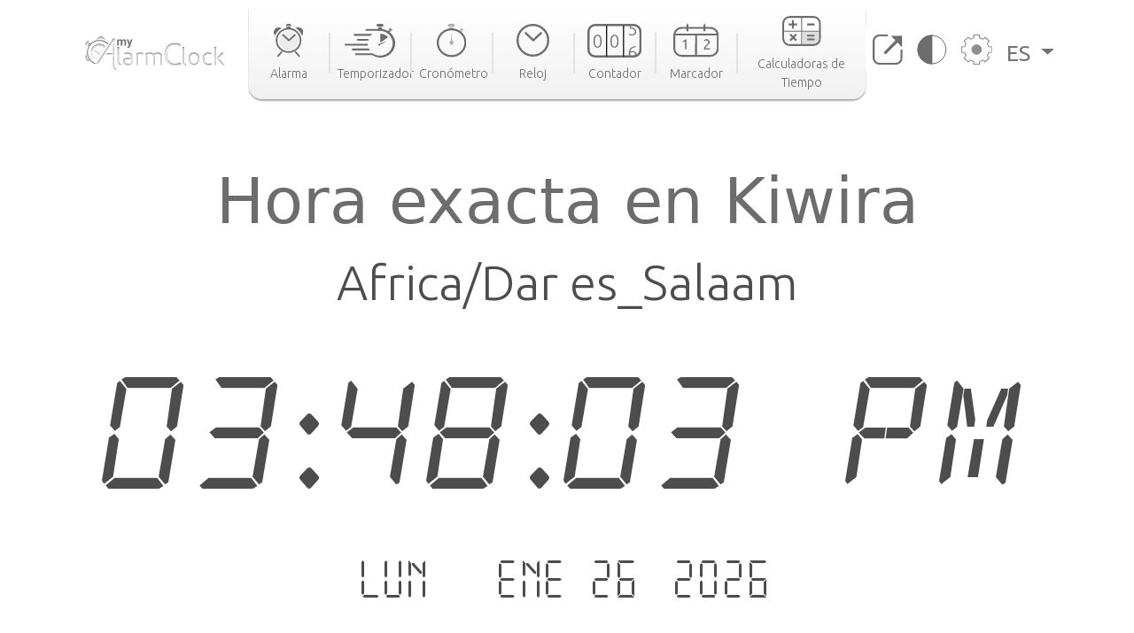

--- FILE ---
content_type: text/html; charset=utf-8
request_url: https://www.my-alarm-clock.com/es/hora/kiwira
body_size: 9083
content:

<!DOCTYPE html>
<html lang="es" xmlns="http://www.w3.org/1999/html">
<head>
    

<meta charset="UTF-8"/>
<title>Hora exacta en Kiwira, Tanzania | my-alarm-clock.com</title>
<meta name="description" content="Consulta la hora exacta en Kiwira, la salida y puesta del sol, la diferencia horaria hacia otras ciudades y mucho más. Reloj mundial online gratis."/>


<meta content="width=device-width, initial-scale=1, maximum-scale=5" name="viewport">
<link rel="canonical" href="https://www.my-alarm-clock.com/es/hora/kiwira"/>
<link rel="alternate" href="https://www.my-alarm-clock.com/time/kiwira" hreflang="en"/>
<link rel="alternate" href="https://www.my-alarm-clock.com/pt/hora/kiwira" hreflang="pt"/>
<link rel="alternate" href="https://www.my-alarm-clock.com/es/hora/kiwira" hreflang="es"/>
<link rel="alternate" href="https://www.my-alarm-clock.com/time/kiwira" hreflang="x-default"/>
<link rel="icon" type="image/png" sizes="16x16" href="https://cdn.my-alarm-clock.com/static/myalarmclock/favicons/dark-favicon.png">
<link rel="shortcut icon" href="https://cdn.my-alarm-clock.com/static/myalarmclock/favicons/dark-favicon.png">
<meta property="og:site_name" content="www.my-alarm-clock.com"/>
<meta property="og:title" content="Hora exacta en Kiwira"/>
<meta property="og:url" content="https://www.my-alarm-clock.com/es/hora/kiwira"/>
<meta property="og:description" content="Consulta la hora exacta en Kiwira, la salida y puesta del sol, la diferencia horaria hacia otras ciudades y mucho más. Reloj mundial online gratis."/>
<meta name="twitter:card" content="summary"/>
<meta name="twitter:title" content="Hora exacta en Kiwira"/>
<meta name="twitter:url" content="https://www.my-alarm-clock.com/es/hora/kiwira"/>
<meta name="twitter:description" content="Consulta la hora exacta en Kiwira, la salida y puesta del sol, la diferencia horaria hacia otras ciudades y mucho más. Reloj mundial online gratis."/>
<meta property="og:type" content="website"/>




<style>
        html {
            box-sizing: border-box;
        }

        body, h1, h2, h3, h4, h5, h6, p, ol, ul {
            margin: 0;
            padding: 0;
        }

        img {
            max-width: 100%;
            height: auto;
        }
</style>
<link rel="preconnect" href="https://fonts.gstatic.com">
<link rel="preconnect" href="https://fonts.googleapis.com">
<link rel="preconnect" href="https://fonts.gstatic.com" crossorigin>
<link href="https://fonts.googleapis.com/css2?family=Ubuntu:ital,wght@0,300;0,400;0,500;0,700;1,300;1,400;1,500;1,700&display=swap"
      rel="stylesheet">

<script src="https://code.jquery.com/jquery-3.5.1.min.js"></script>

<link rel="stylesheet" href="https://cdn.my-alarm-clock.com/static/myalarmclock/css/base.39682481.css"/>


<script src="https://cdn.jsdelivr.net/npm/bootstrap@5.1.0/dist/js/bootstrap.bundle.min.js"
        integrity="sha384-U1DAWAznBHeqEIlVSCgzq+c9gqGAJn5c/t99JyeKa9xxaYpSvHU5awsuZVVFIhvj"
        crossorigin="anonymous" async></script>



<!-- Global site tag (gtag.js) - Google Analytics -->
<script async src="https://www.googletagmanager.com/gtag/js?id=UA-41201130-21" defer></script>
<script>
  window.dataLayer = window.dataLayer || [];
  function gtag(){dataLayer.push(arguments);}
  gtag('js', new Date());

  gtag('config', 'UA-41201130-21');
</script>
    
<script src="https://cdn.my-alarm-clock.com/static/myalarmclock/js/dayjs/dayjs.min.js"></script>
<script src="https://cdn.my-alarm-clock.com/static/myalarmclock/js/dayjs/plugin/utc.js"></script>
<script src="https://cdn.my-alarm-clock.com/static/myalarmclock/js/dayjs/plugin/timezone.js"></script>
<script src="https://cdn.my-alarm-clock.com/static/myalarmclock/js/dayjs/plugin/relativeTime.js"></script>
<script src="https://cdn.my-alarm-clock.com/static/myalarmclock/js/dayjs/locale/en.js"></script>
<script src="https://cdn.my-alarm-clock.com/static/myalarmclock/js/dayjs/locale/es.js"></script>
<script src="https://cdn.my-alarm-clock.com/static/myalarmclock/js/dayjs/locale/pt.js"></script>
<script>dayjs.extend(window.dayjs_plugin_utc)</script>
<script>dayjs.extend(window.dayjs_plugin_timezone)</script>

    

<link rel="stylesheet" href="https://cdn.my-alarm-clock.com/static/myalarmclock/css/city-time.e292c6e3.css"/>


    






























































<script async src="https://cdn.fuseplatform.net/publift/tags/2/3206/fuse.js"></script>



</head>
<body class="color-light-mode">
<header>
    

<nav class="navbar navbar-expand-xl navbar-light container">
    <a class="navbar-brand" href="/es/"><img src="https://cdn.my-alarm-clock.com/static/myalarmclock/logos/my-alarm-clock-logo.svg" alt="my alarm clock logo" width="100%" height="auto"></a>
    <button class="navbar-toggler" type="button" data-bs-toggle="collapse"
            data-bs-target="#navbarSupportedContent" aria-controls="navbarSupportedContent"
            aria-expanded="false" aria-label="Toggle navigation">
        <img height="20px" width="25px" loading="lazy" alt="hamburguer menu"
             src="https://cdn.my-alarm-clock.com/static/myalarmclock/icons/icon-menu.svg">
    </button>
    <div class="collapse navbar-collapse" id="navbarSupportedContent">
        <ul id="nav-links-center" class="navbar-nav mx-auto nav-links-center d-flex align-items-center">
            <li class="nav-item-center">
                <a class="nav-link" aria-current="page" href="/es/">
                    <div class="navbar-box text-center">
                        
                        <img loading="lazy" alt="alarm clock" class="mb-2"
                             src="https://cdn.my-alarm-clock.com/static/myalarmclock/icons/icon-alarmclock.svg">
                        <div class="link-text">
                            Alarma
                        </div>
                        
                    </div>
                </a>
            </li>
            <li class="nav-link-divider"></li>
            <li class="nav-item-center">
                <a class="nav-link" aria-current="page" href="/es/temporizador">
                    <div class="navbar-box text-center">
                        
                        <img loading="lazy" alt="timer" class="mb-2"
                             src="https://cdn.my-alarm-clock.com/static/myalarmclock/icons/icon-timer.svg">
                        <div class="link-text">
                            Temporizador
                        </div>
                        
                    </div>
                </a>
            </li>
            <li class="nav-link-divider"></li>
            <li class="nav-item-center">
                <a class="nav-link" aria-current="page" href="/es/cronometro">
                    <div class="navbar-box text-center">
                        
                        <img loading="lazy" alt="stopwatch" class="mb-2"
                             src="https://cdn.my-alarm-clock.com/static/myalarmclock/icons/icon-stopwatch.svg">
                        <div class="link-text">
                            Cronómetro
                        </div>
                        

                    </div>
                </a>
            </li>
            <li class="nav-link-divider"></li>
            <li class="nav-item-center">
                <a class="nav-link" aria-current="page" href="/es/reloj">
                    <div class="navbar-box text-center">
                        
                        <img loading="lazy" alt="time" class="mb-2"
                             src="https://cdn.my-alarm-clock.com/static/myalarmclock/icons/icon-time.svg">
                        <div class="link-text">
                            Reloj
                        </div>
                        
                    </div>
                </a>
            </li>
            <li class="nav-link-divider"></li>
            <li class="nav-item-center">
                <a class="nav-link" aria-current="page" href="/es/contador">
                    <div class="navbar-box text-center">
                        
                        <img loading="lazy" alt="counter" class="mb-2"
                             src="https://cdn.my-alarm-clock.com/static/myalarmclock/icons/icon-counter.svg">
                        <div class="link-text">
                            Contador
                        </div>
                        
                    </div>
                </a>
            </li>
            <li class="nav-link-divider"></li>
            <li class="nav-item-center">
                <a class="nav-link" aria-current="page" href="/es/marcador">
                    <div class="navbar-box text-center">
                        
                        <img loading="lazy" alt="score board" class="mb-2"
                             src="https://cdn.my-alarm-clock.com/static/myalarmclock/icons/icon-scoreboard.svg">
                        <div class="link-text">
                            Marcador
                        </div>
                        
                    </div>
                </a>
            </li>
            <li class="nav-link-divider"></li>
            <li class="nav-item-center">
                <a class="nav-link" aria-current="page" href="/es/calculadoras-hora-fecha">
                    <div class="navbar-box text-center">
                        
                        <img loading="lazy" alt="score board" class="mb-2"
                             src="https://cdn.my-alarm-clock.com/static/myalarmclock/icons/icon-time-calculator.svg">
                        <div class="link-text">
                            Calculadoras de Tiempo
                        </div>
                        
                    </div>
                </a>
            </li>
        </ul>
        <ul class="navbar-nav navbar-other-links align-items-center d-flex flex-row justify-content-evenly">
            <li class="nav-item">
                <a class="nav-link fullscreen-icon" aria-current="page" onclick="openFullscreen();">
                    <img loading="lazy" alt="fullscreen" class="mb-2"
                         src="https://cdn.my-alarm-clock.com/static/myalarmclock/icons/button-maximize.svg">
                </a>
            </li>
            <li class="nav-item">
                <a class="nav-link" aria-current="page" onclick="darkMode();">
                    <img loading="lazy" alt="dark mode" class="mb-2"
                         src="https://cdn.my-alarm-clock.com/static/myalarmclock/icons/button-darkmode.svg">
                </a>
            </li>
            <li class="nav-item">
                <a class="nav-link" aria-current="page" data-bs-toggle="modal"
                   data-bs-target="#modal-settings">
                    <img loading="lazy" alt="settings" class="mb-2"
                         src="https://cdn.my-alarm-clock.com/static/myalarmclock/icons/button-settings.svg">
                </a>
            </li>
            <li class="nav-item dropdown">
                <a class="nav-link dropdown-toggle href-text" href="#" id="navbarDropdown" role="button"
                   data-bs-toggle="dropdown" aria-expanded="false">
                    ES
                </a>
                <ul class="dropdown-menu href-text" aria-labelledby="navbarDropdown" style="right: 0; left: auto;">
                    <li><a class="dropdown-item" href="https://www.my-alarm-clock.com/time/kiwira">English</a>
                    </li>
                    <li><a class="dropdown-item" href="https://www.my-alarm-clock.com/es/hora/kiwira">Español</a>
                    </li>
                    <li><a class="dropdown-item" href="https://www.my-alarm-clock.com/pt/hora/kiwira">Português</a>
                    </li>
                </ul>
            </li>
        </ul>
    </div>
</nav>
</header>
<!-- Page content -->
<div id="content-clock" class="content">
    <div class="container color-light-mode main-content">
        <br>
        
<br>
<div class="card text-center border-0" id="display-fullscreen">
    <div class="card-body color-light-mode d-flex justify-content-center align-items-center">
        <div class="row ">
            <div class="col-12 text-center">
                <h1 class="city-h1">Hora exacta en Kiwira</h1>
            </div>
            <div class="col-12 text-center">
                <span class="timezone-name" id="timezone-name"></span>
            </div>
            <div class="col-12">
                <span class="digital-clock" id="digital-clock">--:--:--</span>
            </div>
            <br>
            <div class="col-12">
                <span class="date digital-date" id="digital-date">--- - --- --.----</span>
            </div>
            <div id="fav-cities" class="mt-4 justify-content-center d-md-flex justify-content-around flex-md-row">


















            </div>
        </div>
    </div>
    <svg xmlns="http://www.w3.org/2000/svg" id="close-btn-svg" width="20" height="20" fill="white" class="bi bi-x-circle d-none" viewBox="0 0 16 16">#}
        <path d="M8 15A7 7 0 1 1 8 1a7 7 0 0 1 0 14zm0 1A8 8 0 1 0 8 0a8 8 0 0 0 0 16z"/>
        <path d="M4.646 4.646a.5.5 0 0 1 .708 0L8 7.293l2.646-2.647a.5.5 0 0 1 .708.708L8.707 8l2.647 2.646a.5.5 0 0 1-.708.708L8 8.707l-2.646 2.647a.5.5 0 0 1-.708-.708L7.293 8 4.646 5.354a.5.5 0 0 1 0-.708z"/>
    </svg>
    <div class="color-light-mode">
    
    <!-- /62660943/myalarmclock_responsive -->





        <div data-fuse="22905453881" style="min-width:234px; min-height:50px;"></div>
    
</div>
</div>
<br>

<br>
<div class="page-content d-flex flex-column">
    <div class="card border-0 content-card">
        <div class="card-body">
            <div class="row">
                <div class="col-12 col-lg-8 order-1">
                    <div class="mb-4">
                        <h3>Huso horario</h3>
                        <span>Por conveniencia, el mundo está dividido en 24 áreas de tiempo según el movimiento aparente del sol. Cada una de las áreas representa una zona horaria.

Las divisiones se hicieron siguiendo la longitud de la Tierra, pero hay excepciones para acomodar los límites de algunos países.

Cada zona horaria se define como un desplazamiento de la hora universal coordinada (UTC). La zona horaria en el meridiano de Greenwich sirve como base para el desplazamiento. Las longitudes al este del meridiano añaden 1 hora a un huso horario, mientras que las del oeste quitan 1h. El UTC puede variar desde UTC -12:00 hasta UTC +14:00.</span>
                        <div class="timezone-sentence-card mt-3">El identificador de zona horaria de IANA para Kiwira es Africa/Dar_es_Salaam</div>
                    </div>
                    <div class="action-buttons mb-5 row justify-content-around">
                        <button id="add-timezone-btn" class="btn action-btn mb-4 col-12 mb-lg-0 col-lg-6" onclick="addCityToFavs('Africa/Dar_es_Salaam', '/es/hora/kiwira');">Definir la hora de Kiwira como predeterminada</button>
                        <button id="remove-timezone-btn" class="btn action-btn mb-4 col-12 mb-lg-0 col-lg-6" onclick="removeCityToFavs('Africa/Dar_es_Salaam');" disabled>Eliminar de ubicaciones favoritas</button>
                    </div>
                    <div class="mt-4 mb-5 pb-2">
                        <h3>Salida y puesta del sol, duración del día y hora solar de Kiwira</h3>
                        <div class="solar-time-div">
                            <img alt="Sun Info" src="https://cdn.my-alarm-clock.com/static/myalarmclock/images/day-light-background.png" loading="lazy">
                            <div class="solar-noon-div d-flex flex-column align-items-center solar-image-text">
                               <b><span>Mediodía solar</span></b>
                                <span>12:58</span>
                            </div>
                            <div class="day-length-div text-center solar-image-text">
                               <b><span>Duración del día</span></b>
                                <span>12:32:00</span>
                            </div>
                            <div class="sunrise-div d-flex flex-column align-items-center solar-image-text">
                               <b><span>Salida del sol</span></b>
                                <span>06:42</span>
                            </div>
                            <div class="sunset-div d-flex flex-column align-items-center solar-image-text">
                               <b><span>Puesta del sol</span></b>
                                <span>19:14</span>
                            </div>
                        </div>
                    </div>
                    <div class="">
                       <h3>Diferencia horaria desde Kiwira</h3>
                        <div id="diff-table" class="d-flex flex-column mb-5 mt-4 position-relative">
                            <div class="time-difference-divider position-absolute">
                            </div>




















                        </div>
                    </div>
                </div>

                <div class="col-12 col-lg-4 order-3 order-lg-2">
                    
<div class="p-2 app-card color-light-mode">
    <div class="d-flex flex-row">
        <div class="">
            <img loading="lazy" alt="App" class="me-1" style="border-radius:12px" height="100px" width="100px"
                 src="https://cdn.my-alarm-clock.com/static/myalarmclock/icons/alarm-app-icon.png">
        </div>
        <div class="flex-fill px-1">
            <span class="app-card-title">Radio Despertador</span>
            <div class="app-card-description">
                <span>¡Despierta más fácilmente con tu radio favorita!</span>
            </div>
            <span class="app-card-credits">by AppGeneration Software</span>
        </div>
    </div>
    <div class="col-12 mt-2 text-center">
        <img loading="lazy" height="28px" width="28px" alt="star" src="https://cdn.my-alarm-clock.com/static/myalarmclock/icons/star.png">
        <img loading="lazy" height="28px" width="28px" alt="star" src="https://cdn.my-alarm-clock.com/static/myalarmclock/icons/star.png">
        <img loading="lazy" height="28px" width="28px" alt="star" src="https://cdn.my-alarm-clock.com/static/myalarmclock/icons/star.png">
        <img loading="lazy" height="28px" width="28px" alt="star" src="https://cdn.my-alarm-clock.com/static/myalarmclock/icons/star.png">
        <img loading="lazy" height="28px" width="28px" alt="star" src="https://cdn.my-alarm-clock.com/static/myalarmclock/icons/star.png">
    </div>
    <div class="col-12 text-center">
        <a href="https://play.google.com/store/apps/details?id=radio.alarm.clock" target="_blank"
           rel="noopener noreferrer">
            <img loading="lazy" alt="playstore logo" height="58px" width="151px"
                 src="https://cdn.my-alarm-clock.com/static/myalarmclock/icons/google-play-badge.png">
        </a>
    </div>
</div>
<div class="row mt-3">
    
        <!-- 62660943/myalarmclock_responsive -->





        <div data-fuse="22905453716" style='min-width: 320px; min-height: 50px;'></div>
    
</div>

                </div>
                <div class="order-4 d-flex justify-content-center map-div d-none d-md-inline">
                    <div id="datamaps" class="world-map"></div>










                </div>
                
                
                <div class="order-5 d-flex flex-column justify-content-center word-cloud mt-4">
                    <div class="d-flex flex-column text-center">
                        <h2 class="secondary-title">Las 50 ciudades más grandes de</h2>
                        <span class="city-country-blue">Tanzania</span>
                    </div>
                    <div id="word-cloud" class="word-cloud text-center" style="height: 400px;"></div>
                </div>
                
                <div class="order-5 d-flex flex-column justify-content-center">
                    <h2 class="card-title">Búsquedas recientes</h2>
                    <div class="row text-center">
                        
                            <div class="mt-2 col-12 col-md-4 mb-2">
                                <a class="set-alarm-links d-flex align-items-center" href="/es/hora/albany-ca">
                                    <div class="p-3">
                                        <svg xmlns="http://www.w3.org/2000/svg" width="16" height="16" fill="currentColor" class="bi bi-search" viewBox="0 0 16 16">
                                            <path d="M11.742 10.344a6.5 6.5 0 1 0-1.397 1.398h-.001c.03.04.062.078.098.115l3.85 3.85a1 1 0 0 0 1.415-1.414l-3.85-3.85a1.007 1.007 0 0 0-.115-.1zM12 6.5a5.5 5.5 0 1 1-11 0 5.5 5.5 0 0 1 11 0z"/>
                                        </svg>
                                    </div>
                                    <span style="font-size: 1.4rem">Albany, Estados Unidos</span>
                                </a>
                            </div>
                        
                            <div class="mt-2 col-12 col-md-4 mb-2">
                                <a class="set-alarm-links d-flex align-items-center" href="/es/hora/hollister-ca">
                                    <div class="p-3">
                                        <svg xmlns="http://www.w3.org/2000/svg" width="16" height="16" fill="currentColor" class="bi bi-search" viewBox="0 0 16 16">
                                            <path d="M11.742 10.344a6.5 6.5 0 1 0-1.397 1.398h-.001c.03.04.062.078.098.115l3.85 3.85a1 1 0 0 0 1.415-1.414l-3.85-3.85a1.007 1.007 0 0 0-.115-.1zM12 6.5a5.5 5.5 0 1 1-11 0 5.5 5.5 0 0 1 11 0z"/>
                                        </svg>
                                    </div>
                                    <span style="font-size: 1.4rem">Hollister, Estados Unidos</span>
                                </a>
                            </div>
                        
                            <div class="mt-2 col-12 col-md-4 mb-2">
                                <a class="set-alarm-links d-flex align-items-center" href="/es/hora/bassum">
                                    <div class="p-3">
                                        <svg xmlns="http://www.w3.org/2000/svg" width="16" height="16" fill="currentColor" class="bi bi-search" viewBox="0 0 16 16">
                                            <path d="M11.742 10.344a6.5 6.5 0 1 0-1.397 1.398h-.001c.03.04.062.078.098.115l3.85 3.85a1 1 0 0 0 1.415-1.414l-3.85-3.85a1.007 1.007 0 0 0-.115-.1zM12 6.5a5.5 5.5 0 1 1-11 0 5.5 5.5 0 0 1 11 0z"/>
                                        </svg>
                                    </div>
                                    <span style="font-size: 1.4rem">Bassum, Alemania</span>
                                </a>
                            </div>
                        
                            <div class="mt-2 col-12 col-md-4 mb-2">
                                <a class="set-alarm-links d-flex align-items-center" href="/es/hora/state-college-pa">
                                    <div class="p-3">
                                        <svg xmlns="http://www.w3.org/2000/svg" width="16" height="16" fill="currentColor" class="bi bi-search" viewBox="0 0 16 16">
                                            <path d="M11.742 10.344a6.5 6.5 0 1 0-1.397 1.398h-.001c.03.04.062.078.098.115l3.85 3.85a1 1 0 0 0 1.415-1.414l-3.85-3.85a1.007 1.007 0 0 0-.115-.1zM12 6.5a5.5 5.5 0 1 1-11 0 5.5 5.5 0 0 1 11 0z"/>
                                        </svg>
                                    </div>
                                    <span style="font-size: 1.4rem">State College, Estados...</span>
                                </a>
                            </div>
                        
                            <div class="mt-2 col-12 col-md-4 mb-2">
                                <a class="set-alarm-links d-flex align-items-center" href="/es/hora/carazinho">
                                    <div class="p-3">
                                        <svg xmlns="http://www.w3.org/2000/svg" width="16" height="16" fill="currentColor" class="bi bi-search" viewBox="0 0 16 16">
                                            <path d="M11.742 10.344a6.5 6.5 0 1 0-1.397 1.398h-.001c.03.04.062.078.098.115l3.85 3.85a1 1 0 0 0 1.415-1.414l-3.85-3.85a1.007 1.007 0 0 0-.115-.1zM12 6.5a5.5 5.5 0 1 1-11 0 5.5 5.5 0 0 1 11 0z"/>
                                        </svg>
                                    </div>
                                    <span style="font-size: 1.4rem">Carazinho, Brasil</span>
                                </a>
                            </div>
                        
                            <div class="mt-2 col-12 col-md-4 mb-2">
                                <a class="set-alarm-links d-flex align-items-center" href="/es/hora/el-arish">
                                    <div class="p-3">
                                        <svg xmlns="http://www.w3.org/2000/svg" width="16" height="16" fill="currentColor" class="bi bi-search" viewBox="0 0 16 16">
                                            <path d="M11.742 10.344a6.5 6.5 0 1 0-1.397 1.398h-.001c.03.04.062.078.098.115l3.85 3.85a1 1 0 0 0 1.415-1.414l-3.85-3.85a1.007 1.007 0 0 0-.115-.1zM12 6.5a5.5 5.5 0 1 1-11 0 5.5 5.5 0 0 1 11 0z"/>
                                        </svg>
                                    </div>
                                    <span style="font-size: 1.4rem">El Arish, Egipto</span>
                                </a>
                            </div>
                        
                            <div class="mt-2 col-12 col-md-4 mb-2">
                                <a class="set-alarm-links d-flex align-items-center" href="/es/hora/attur">
                                    <div class="p-3">
                                        <svg xmlns="http://www.w3.org/2000/svg" width="16" height="16" fill="currentColor" class="bi bi-search" viewBox="0 0 16 16">
                                            <path d="M11.742 10.344a6.5 6.5 0 1 0-1.397 1.398h-.001c.03.04.062.078.098.115l3.85 3.85a1 1 0 0 0 1.415-1.414l-3.85-3.85a1.007 1.007 0 0 0-.115-.1zM12 6.5a5.5 5.5 0 1 1-11 0 5.5 5.5 0 0 1 11 0z"/>
                                        </svg>
                                    </div>
                                    <span style="font-size: 1.4rem">Attur, India</span>
                                </a>
                            </div>
                        
                            <div class="mt-2 col-12 col-md-4 mb-2">
                                <a class="set-alarm-links d-flex align-items-center" href="/es/hora/dzerzhinsk">
                                    <div class="p-3">
                                        <svg xmlns="http://www.w3.org/2000/svg" width="16" height="16" fill="currentColor" class="bi bi-search" viewBox="0 0 16 16">
                                            <path d="M11.742 10.344a6.5 6.5 0 1 0-1.397 1.398h-.001c.03.04.062.078.098.115l3.85 3.85a1 1 0 0 0 1.415-1.414l-3.85-3.85a1.007 1.007 0 0 0-.115-.1zM12 6.5a5.5 5.5 0 1 1-11 0 5.5 5.5 0 0 1 11 0z"/>
                                        </svg>
                                    </div>
                                    <span style="font-size: 1.4rem">Dzerzhinsk, Rusia</span>
                                </a>
                            </div>
                        
                            <div class="mt-2 col-12 col-md-4 mb-2">
                                <a class="set-alarm-links d-flex align-items-center" href="/es/hora/grandview-wa">
                                    <div class="p-3">
                                        <svg xmlns="http://www.w3.org/2000/svg" width="16" height="16" fill="currentColor" class="bi bi-search" viewBox="0 0 16 16">
                                            <path d="M11.742 10.344a6.5 6.5 0 1 0-1.397 1.398h-.001c.03.04.062.078.098.115l3.85 3.85a1 1 0 0 0 1.415-1.414l-3.85-3.85a1.007 1.007 0 0 0-.115-.1zM12 6.5a5.5 5.5 0 1 1-11 0 5.5 5.5 0 0 1 11 0z"/>
                                        </svg>
                                    </div>
                                    <span style="font-size: 1.4rem">Grandview, Estados Unidos</span>
                                </a>
                            </div>
                        
                    </div>
                </div>
            </div>
        </div>
    </div>
</div>

    </div>
</div>
<br>



<footer class="footer justify-content-center py-3 container">
    <div class="row gy-3 items-text">
        <div class="col-12 text-center mb-2">
            <a href="https://www.appgeneration.com/" target="_blank" rel="noopener noreferrer"> <img loading="lazy" alt="appgeneration logo" src="https://cdn.my-alarm-clock.com/static/myalarmclock/logos/appgeneration-logo.svg" width="183"
                 height="36" ></a>
        </div>
        <div class="col-12 text-center mb-2">
            <span>© 2016-2021 Appgeneration.<br/>All Rights Reserved.</span>
        </div>
        <hr class="m-0">
        <div class="col-12 col-md-4 d-flex">
            <ul>
                <li><a href="/es/">Alarma</a></li>
                <li><a href="/es/temporizador">Temporizador</a></li>
                <li><a href="/es/cronometro">Cronómetro</a></li>
                <li><a href="/es/reloj">Reloj</a></li>
                <li><a href="/es/contador">Contador</a></li>
                <li><a href="/es/marcador">Marcador</a></li>
                <li><a href="/es/calculadoras-hora-fecha">Calculadoras de Tiempo</a></li>
            </ul>
        </div>
        <div class="col-12 col-md-4 d-flex">
            <ul>
                <li><a class="clickble-anchors" onclick="darkMode();">Modo oscuro</a></li>
                <li><a class="clickble-anchors" onclick="openFullscreen();">Pantalla completa</a>
                </li>
                <li><a class="clickble-anchors" href="/es/widgets-de-reloj">Widgets</a>
                </li>
                <li><a class="clickble-anchors" aria-current="page" data-bs-toggle="modal"
                       data-bs-target="#modal-settings">Ajustes</a></li>
            </ul>
        </div>
        <div class="col-12 col-md-4 d-flex">
            <ul>
                <li><a href="/es/articulos/">Blog</a></li>
                <li><a href="/es/termos">Términos de Servicio</a></li>
                <li><a href="/es/politica-de-privacidad">Política de Privacidad</a></li>
                <li><a href="/es/contactos">Contacto</a></li>
            </ul>
        </div>
        <div id="end-footer" class="col-12 end-footer"></div>
    </div>
</footer>



<!-- Modal -->
<div class="modal" id="modal-settings" tabindex="-1" aria-labelledby="exampleModalLabel" aria-hidden="true">
    <div class="modal-dialog">
        <div class="modal-content">
            <div class="modal-header">
                <h5 class="modal-title settings-label-text" id="exampleModalLabel">
                    Ajustes</h5>
                <button type="button" class="btn-close" data-bs-dismiss="modal" aria-label="Close"></button>
            </div>
            <div class="modal-body">
                <div class="row mb-4">
                    <label class="col-8 col-md-9 settings-label-text">Fuente digital</label>
                    <div class="form-check form-switch col-4 col-md-3">
                        <input class="form-check-input custom-switch-checkbox" name="font-switch" type="checkbox"
                               id="fontSwitch">
                        <label class="form-check-label custom-switch" for="fontSwitch"></label>
                    </div>
                </div>
                <div class="row mb-4">
                    <label class="col-8 col-md-9 settings-label-text">Formato de 24h</label>
                    <div class="form-check form-switch col-4 col-md-3">
                        <input class="form-check-input custom-switch-checkbox" name="hour-format-switch" type="checkbox"
                               id="hourFormatSwitch">
                        <label class="form-check-label custom-switch" for="hourFormatSwitch"></label>
                    </div>
                </div>
                <div class="row mb-4">
                    <label class="col-8 col-md-9 settings-label-text">Enseñar fecha</label>
                    <div class="form-check form-switch col-4 col-md-3">
                        <input class="form-check-input custom-switch-checkbox" name="date-enable-switch" type="checkbox"
                               id="dateEnableSwitch">
                        <label class="form-check-label custom-switch" for="dateEnableSwitch"></label>
                    </div>
                </div>
                <div class="row mb-4">
                    <label class="col-8 col-md-9 settings-label-text">Modo oscuro</label>
                    <div class="form-check form-switch col-4 col-md-3">
                        <input class="form-check-input custom-switch-checkbox" name="dark-mode-switch" type="checkbox"
                               id="darkModeSwitch">
                        <label class="form-check-label custom-switch" for="darkModeSwitch"></label>
                    </div>
                </div>
                <div class="row mb-3">
                    <label class="col-8 col-md-9 settings-label-text">Color</label>
                </div>
                <div class="row mb-4 ms-2 me-2">
                    <div class="form-check col-3">
                        <input class="color-pick-radio-input" type="radio" name="radio-color" id="blue" value="1"/>
                        <label class="color-pick-radio-label" for="blue"><span class="blue"></span></label>
                    </div>
                    <div class="form-check col-3">
                        <input class="color-pick-radio-input" type="radio" name="radio-color" id="yellow" value="2"/>
                        <label class="color-pick-radio-label" for="yellow"><span class="yellow"></span></label>
                    </div>
                    <!--<div class="form-check col-3">
                        <input class="color-pick-radio-input" type="radio" name="radio-color" id="green" value="3"/>
                        <label class="color-pick-radio-label" for="green"><span class="green"></span></label>
                    </div>-->
                    <div class="form-check col-3">
                        <input class="color-pick-radio-input" type="radio" name="radio-color" id="red" value="4"/>
                        <label class="color-pick-radio-label" for="red"><span class="red"></span></label>
                    </div>
                    <div class="form-check col-3">
                        <input class="color-pick-radio-input" type="radio" name="radio-color" id="black" value="5"/>
                        <label class="color-pick-radio-label" for="black"><span class="black special-color"></span></label>
                    </div>
                </div>
            </div>
        </div>
    </div>
</div>

<script id="language" type="application/json">"es"</script>


<script>
    
</script>



<script id="tz_comparisson_cities" type="application/json">[{"name": "Londres", "population": 7556900, "slug": "londres", "timezone": "Europe/London"}, {"name": "Tel Aviv", "population": 432892, "slug": "tel-aviv", "timezone": "Asia/Jerusalem"}, {"name": "Ottawa", "population": 812129, "slug": "ottawa", "timezone": "America/Toronto"}, {"name": "Tokio", "population": 8336599, "slug": "tokio", "timezone": "Asia/Tokyo"}, {"name": "S\u00eddney", "population": 4627345, "slug": "sidney", "timezone": "Australia/Sydney"}, {"name": "Hong Kong", "population": 7482500, "slug": "hong-kong", "timezone": "Asia/Hong_Kong"}, {"name": "Ciudad de M\u00e9xico", "population": 12294193, "slug": "ciudad-de-mexico", "timezone": "America/Mexico_City"}, {"name": "Mosc\u00fa", "population": 10381222, "slug": "moscu", "timezone": "Europe/Moscow"}, {"name": "Pek\u00edn", "population": 11716620, "slug": "pekin", "timezone": "Asia/Shanghai"}, {"name": "Lagos", "population": 9000000, "slug": "lagos", "timezone": "Africa/Lagos"}, {"name": "Nueva York", "population": 8175133, "slug": "nueva-york-ny", "timezone": "America/New_York"}, {"name": "S\u00e3o Paulo", "population": 10021295, "slug": "sao-paulo", "timezone": "America/Sao_Paulo"}, {"name": "Los \u00c1ngeles", "population": 3971883, "slug": "los-angeles-ca", "timezone": "America/Los_Angeles"}, {"name": "Singapur", "population": 3547809, "slug": "singapur1", "timezone": "Asia/Singapore"}, {"name": "Berl\u00edn", "population": 3426354, "slug": "berlin1", "timezone": "Europe/Berlin"}, {"name": "Johannesburgo", "population": 2026469, "slug": "johannesburgo", "timezone": "Africa/Johannesburg"}, {"name": "Par\u00eds", "population": 2138551, "slug": "paris", "timezone": "Europe/Paris"}, {"name": "Abu Dabi", "population": 603492, "slug": "abu-dabi", "timezone": "Asia/Dubai"}, {"name": "Nueva Delhi", "population": 317797, "slug": "nueva-delhi", "timezone": "Asia/Kolkata"}]</script>
<script id="other_cities" type="application/json">[{"name": "Dar es-Salam", "population": 2698652, "slug": "dar-es-salam", "timezone": "Africa/Dar_es_Salaam"}, {"name": "Mwanza", "population": 436801, "slug": "mwanza", "timezone": "Africa/Dar_es_Salaam"}, {"name": "Zanz\u00edbar", "population": 403658, "slug": "zanzibar", "timezone": "Africa/Dar_es_Salaam"}, {"name": "Arusha", "population": 341136, "slug": "arusha", "timezone": "Africa/Dar_es_Salaam"}, {"name": "Mbeya", "population": 291649, "slug": "mbeya", "timezone": "Africa/Dar_es_Salaam"}, {"name": "Morogoro", "population": 250902, "slug": "morogoro", "timezone": "Africa/Dar_es_Salaam"}, {"name": "Tanga", "population": 224876, "slug": "tanga", "timezone": "Africa/Dar_es_Salaam"}, {"name": "Dodoma", "population": 180541, "slug": "dodoma", "timezone": "Africa/Dar_es_Salaam"}, {"name": "Kigoma", "population": 164268, "slug": "kigoma", "timezone": "Africa/Dar_es_Salaam"}, {"name": "Moshi", "population": 156959, "slug": "moshi", "timezone": "Africa/Dar_es_Salaam"}, {"name": "Tabora", "population": 145292, "slug": "tabora", "timezone": "Africa/Dar_es_Salaam"}, {"name": "Songea", "population": 126449, "slug": "songea", "timezone": "Africa/Dar_es_Salaam"}, {"name": "Musoma", "population": 121119, "slug": "musoma", "timezone": "Africa/Dar_es_Salaam"}, {"name": "Iringa", "population": 111820, "slug": "iringa", "timezone": "Africa/Dar_es_Salaam"}, {"name": "Katumba", "population": 108558, "slug": "katumba", "timezone": "Africa/Dar_es_Salaam"}, {"name": "Shinyanga", "population": 107362, "slug": "shinyanga", "timezone": "Africa/Dar_es_Salaam"}, {"name": "Mtwara", "population": 96602, "slug": "mtwara", "timezone": "Africa/Dar_es_Salaam"}, {"name": "Ushirombo", "population": 95052, "slug": "ushirombo", "timezone": "Africa/Dar_es_Salaam"}, {"name": "Kilosa", "population": 91889, "slug": "kilosa", "timezone": "Africa/Dar_es_Salaam"}, {"name": "Sumbawanga", "population": 89161, "slug": "sumbawanga", "timezone": "Africa/Dar_es_Salaam"}, {"name": "Bagamoyo", "population": 82426, "slug": "bagamoyo", "timezone": "Africa/Dar_es_Salaam"}, {"name": "Mpanda", "population": 73338, "slug": "mpanda", "timezone": "Africa/Dar_es_Salaam"}, {"name": "Bukoba", "population": 70628, "slug": "bukoba", "timezone": "Africa/Dar_es_Salaam"}, {"name": "Singida", "population": 62432, "slug": "singida", "timezone": "Africa/Dar_es_Salaam"}, {"name": "Uyovu", "population": 60849, "slug": "uyovu", "timezone": "Africa/Dar_es_Salaam"}, {"name": "Makumbako", "population": 53003, "slug": "makumbako", "timezone": "Africa/Dar_es_Salaam"}, {"name": "Buseresere", "population": 52870, "slug": "buseresere", "timezone": "Africa/Dar_es_Salaam"}, {"name": "Bunda", "population": 50944, "slug": "bunda", "timezone": "Africa/Dar_es_Salaam"}, {"name": "Merelani", "population": 50000, "slug": "merelani", "timezone": "Africa/Dar_es_Salaam"}, {"name": "Katoro", "population": 49691, "slug": "katoro", "timezone": "Africa/Dar_es_Salaam"}, {"name": "Ifakara", "population": 49528, "slug": "ifakara", "timezone": "Africa/Dar_es_Salaam"}, {"name": "Njombe", "population": 46724, "slug": "njombe", "timezone": "Africa/Dar_es_Salaam"}, {"name": "Lindi", "population": 41912, "slug": "lindi", "timezone": "Africa/Dar_es_Salaam"}, {"name": "Vwawa", "population": 40145, "slug": "vwawa", "timezone": "Africa/Dar_es_Salaam"}, {"name": "Geita", "population": 40000, "slug": "geita", "timezone": "Africa/Dar_es_Salaam"}, {"name": "Nguruka", "population": 39135, "slug": "nguruka", "timezone": "Africa/Dar_es_Salaam"}, {"name": "Newala Kisimani", "population": 38099, "slug": "newala-kisimani", "timezone": "Africa/Dar_es_Salaam"}, {"name": "Geiro", "population": 37909, "slug": "geiro", "timezone": "Africa/Dar_es_Salaam"}, {"name": "Kidatu", "population": 37542, "slug": "kidatu", "timezone": "Africa/Dar_es_Salaam"}, {"name": "Kasulu", "population": 37349, "slug": "kasulu", "timezone": "Africa/Dar_es_Salaam"}, {"name": "Tunduma", "population": 36556, "slug": "tunduma", "timezone": "Africa/Dar_es_Salaam"}, {"name": "Masasi", "population": 36032, "slug": "masasi", "timezone": "Africa/Dar_es_Salaam"}, {"name": "Kahama", "population": 36014, "slug": "kahama", "timezone": "Africa/Dar_es_Salaam"}, {"name": "Kidodi", "population": 35953, "slug": "kidodi", "timezone": "Africa/Dar_es_Salaam"}, {"name": "Igunga", "population": 35644, "slug": "igunga", "timezone": "Africa/Dar_es_Salaam"}, {"name": "Misungwi", "population": 35530, "slug": "misungwi", "timezone": "Africa/Dar_es_Salaam"}, {"name": "Mlimba", "population": 34970, "slug": "mlimba", "timezone": "Africa/Dar_es_Salaam"}, {"name": "Mafinga", "population": 34958, "slug": "mafinga", "timezone": "Africa/Dar_es_Salaam"}, {"name": "Masumbwe", "population": 34780, "slug": "masumbwe", "timezone": "Africa/Dar_es_Salaam"}, {"name": "Chalinze", "population": 34335, "slug": "chalinze", "timezone": "Africa/Dar_es_Salaam"}]</script>
<script id="current_timezone" type="application/json">"Africa/Dar_es_Salaam"</script>
<script id="current_city" type="application/json">{"name": "Columbus", "slug": "columbus-oh", "timezone": "America/New_York"}</script>


<script type="text/javascript" src="https://cdn.my-alarm-clock.com/static/myalarmclock/js/packed/city.dba7a111.js"></script>



<script src="https://cdnjs.cloudflare.com/ajax/libs/d3/3.5.3/d3.min.js"></script>
<script src="https://cdnjs.cloudflare.com/ajax/libs/topojson/1.6.9/topojson.min.js"></script>
<script src="https://cdn.my-alarm-clock.com/static/myalarmclock/js/datamaps/datamaps.world.min.js" async></script>



<script type="text/javascript" src="https://cdn.my-alarm-clock.com/static/myalarmclock/js/jQCloud/jqcloud-1.0.4.min.js" async></script>

<script type="text/javascript">
    window.onload = function() {
        showTime("Africa/Dar_es_Salaam");
        updateTZBtn("Africa/Dar_es_Salaam");
        fillTimeDiference();
        drawMap("TZA", "-9.17", "33.54", "Kiwira", "Tanzania", "21342", "-- m", "Localización", "Latitud", "Longitud", "Población", "Elevación");
        drawWordCloud();
        loadFavCities();
        localStorage.setItem("currentCityTz", "Africa/Dar_es_Salaam");
        showAllTimezones();
    };
</script>


<script>
    var elem = document.getElementById("display-fullscreen");

    function openFullscreen() {
        if (elem.requestFullscreen) {
            elem.requestFullscreen();
        } else if (elem.webkitRequestFullscreen) { /* Safari */
            elem.webkitRequestFullscreen();
        } else if (elem.msRequestFullscreen) { /* IE11 */
            elem.msRequestFullscreen();
        }
    }



</script>
<script src="https://cdn.my-alarm-clock.com/static/myalarmclock/js/cookieconsent.min.js" data-cfasync="false"></script>






















</body>
</html>

--- FILE ---
content_type: text/html; charset=utf-8
request_url: https://www.google.com/recaptcha/api2/aframe
body_size: 257
content:
<!DOCTYPE HTML><html><head><meta http-equiv="content-type" content="text/html; charset=UTF-8"></head><body><script nonce="a9FimxjiHuf73Zf1sk2FFQ">/** Anti-fraud and anti-abuse applications only. See google.com/recaptcha */ try{var clients={'sodar':'https://pagead2.googlesyndication.com/pagead/sodar?'};window.addEventListener("message",function(a){try{if(a.source===window.parent){var b=JSON.parse(a.data);var c=clients[b['id']];if(c){var d=document.createElement('img');d.src=c+b['params']+'&rc='+(localStorage.getItem("rc::a")?sessionStorage.getItem("rc::b"):"");window.document.body.appendChild(d);sessionStorage.setItem("rc::e",parseInt(sessionStorage.getItem("rc::e")||0)+1);localStorage.setItem("rc::h",'1769431683332');}}}catch(b){}});window.parent.postMessage("_grecaptcha_ready", "*");}catch(b){}</script></body></html>

--- FILE ---
content_type: application/javascript
request_url: https://cmp.inmobi.com/choice/PRrmquD1Ggcb1/www.my-alarm-clock.com/choice.js?tag_version=V3
body_size: 2278
content:
'use strict';(function(){var cmpFile='noModule'in HTMLScriptElement.prototype?'cmp2.js':'cmp2-polyfilled.js';(function(){var cmpScriptElement=document.createElement('script');var firstScript=document.getElementsByTagName('script')[0];cmpScriptElement.async=true;cmpScriptElement.type='text/javascript';var cmpUrl;var tagUrl=document.currentScript.src;cmpUrl='https://cmp.inmobi.com/tcfv2/56/CMP_FILE?referer=www.my-alarm-clock.com'.replace('CMP_FILE',cmpFile);cmpScriptElement.src=cmpUrl;firstScript.parentNode.insertBefore(cmpScriptElement,firstScript);})();(function(){var css=""
+" .qc-cmp-button.qc-cmp-secondary-button:hover { "
+"   background-color: #368bd6 !important; "
+"   border-color: transparent !important; "
+" } "
+" .qc-cmp-button.qc-cmp-secondary-button:hover { "
+"   color: #ffffff !important; "
+" } "
+" .qc-cmp-button.qc-cmp-secondary-button { "
+"   color: #368bd6 !important; "
+" } "
+" .qc-cmp-button.qc-cmp-secondary-button { "
+"   background-color: #eee !important; "
+"   border-color: transparent !important; "
+" } "
+""
+"";var stylesElement=document.createElement('style');var re=new RegExp('&quote;','g');css=css.replace(re,'"');stylesElement.type='text/css';if(stylesElement.styleSheet){stylesElement.styleSheet.cssText=css;}else{stylesElement.appendChild(document.createTextNode(css));}
var head=document.head||document.getElementsByTagName('head')[0];head.appendChild(stylesElement);})();var autoDetectedLanguage='en';var gvlVersion=3;function splitLang(lang){if(lang.includes('pt')&&lang.length>2){return lang.split('-')[0]+'-'+lang.split('-')[1].toLowerCase();}
return lang.length>2?lang.split('-')[0]:lang;};function isSupported(lang){var langs=['en','fr','de','it','es','da','nl','el','hu','pt','pt-br','pt-pt','ro','fi','pl','sk','sv','no','ru','bg','ca','cs','et','hr','lt','lv','mt','sl','tr','uk','zh','id','ko','ja','hi','vi','th','ms'];return langs.indexOf(lang)===-1?false:true;};if(gvlVersion===2&&isSupported(splitLang(document.documentElement.lang))){autoDetectedLanguage=splitLang(document.documentElement.lang);}else if(gvlVersion===3&&isSupported(document.documentElement.lang)){autoDetectedLanguage=document.documentElement.lang;}else if(isSupported(splitLang(navigator.language))){autoDetectedLanguage=splitLang(navigator.language);};var choiceMilliSeconds=(new Date).getTime();window.__tcfapi('init',2,function(){},{"coreConfig":{"uspVersion":1,"uspJurisdiction":["CA"],"uspLspact":"N","siteUuid":"1b6b7405-3269-458b-bd5b-aa8a13392cb1","themeUuid":"0f941b20-17da-496f-a9ca-9bd785b6804e","uspPrivacyPolicyLink":"https://publift.com/privacy-policy/","uspDeleteDataLink":"https://forms.gle/c8PZeTKuH7Z6bQWs7","suppressCcpaLinks":true,"inmobiAccountId":"PRrmquD1Ggcb1","privacyMode":["GDPR","USP"],"gdprEncodingMode":"TCF_AND_GPP","mspaJurisdiction":"STATE_AND_NATIONAL","isCoveredTransaction":false,"mspaSignalMode":"OPT_OUT","ccpaViaUsp":false,"mspaOptOutPurposeIds":[1,2,3,4],"consentLocations":["EEA","USA","BRAZIL","CANADA"],"mspaAutoPopUp":false,"includeVendorsDisclosedSegment":false,"cmpVersion":"56","hashCode":"TXjCmMVwvCHwnAHCLYK4/w","publisherCountryCode":"PT","publisherName":"My-alarm-clock","vendorPurposeIds":[2,4,6,7,9,10,1,3,5,8,11],"vendorFeaturesIds":[1,2,3],"vendorPurposeLegitimateInterestIds":[7,8,9,2,10,11],"vendorSpecialFeaturesIds":[2,1],"vendorSpecialPurposesIds":[1,2],"googleEnabled":true,"consentScope":"service","thirdPartyStorageType":"iframe","consentOnSafari":false,"displayUi":"inEU","defaultToggleValue":"off","initScreenRejectButtonShowing":false,"initScreenCloseButtonShowing":false,"softOptInEnabled":false,"showSummaryView":true,"persistentConsentLinkLocation":3,"displayPersistentConsentLink":false,"uiLayout":"banner","vendorListUpdateFreq":30,"publisherPurposeIds":[1,2,3,4,5],"initScreenBodyTextOption":1,"publisherConsentRestrictionIds":[],"publisherLIRestrictionIds":[],"publisherPurposeLegitimateInterestIds":[],"publisherSpecialPurposesIds":[],"publisherFeaturesIds":[],"publisherSpecialFeaturesIds":[],"stacks":[],"lang_":autoDetectedLanguage,"supportedLanguages":["bg","cs","da","de","el","en","es","et","fi","fr","hr","hu","it","lt","lv","mt","nl","no","pl","pt-br","pt-pt","ro","ru","sk","sl","sv","uk","tr","ja","id","ko","zh","hi","vi","th","ms"],"gvlVersion":3,"totalVendors":931,"gbcConfig":{"enabled":true,"urlPassThrough":null,"adsDataRedaction":null,"locations":["EEA"],"applicablePurposes":[{"id":1,"defaultValue":"DENIED"},{"id":2,"defaultValue":"DENIED"},{"id":3,"defaultValue":"DENIED"},{"id":4,"defaultValue":"DENIED"},{"id":5,"defaultValue":"DENIED"},{"id":6,"defaultValue":"DENIED"},{"id":7,"defaultValue":"DENIED"}]},"legitimateInterestOptIn":true,"features":{"visitEvents":true,"advancedCustomizations":true},"translationUrls":{"common":"https://cmp.inmobi.com/tcfv2/translations/${language}.json","theme":"https://cmp.inmobi.com/custom-translations/PRrmquD1Ggcb1/0f941b20-17da-496f-a9ca-9bd785b6804e/${language}.json","all":"https://cmp.inmobi.com/consolidated-translations/PRrmquD1Ggcb1/0f941b20-17da-496f-a9ca-9bd785b6804e/${language}.json"},"gdprEnabledInUS":false},"premiumUiLabels":{"uspDnsText":[""],"uspPrivacyPolicyLinkText":"Advertising Partner Privacy Policy","uspDeleteDataLinkText":"Delete Advertising Data"},"premiumProperties":{"googleWhitelist":[1]},"coreUiLabels":{},"theme":{},"nonIabVendorsInfo":{"nonIabVendorList":[{"vendorId":17,"pCode":"PRrmquD1Ggcb1","name":"Reddit","description":"Reddit is a global social media platform and online community network where users post, vote, and comment on content across thousands of topic-based communities (“subreddits”). It also offers advertising solutions that allow brands to reach targeted audiences through promoted posts, display ads, and video campaigns.","privacyPolicyUrl":"https://www.redditinc.com/policies/privacy-policy","nonIabPurposeConsentIds":[1,2,3,4,7,9,10],"nonIabPurposeLegitimateInterestIds":[],"active":null,"gvlVersion":3},{"vendorId":16,"pCode":"PRrmquD1Ggcb1","name":"Warmly","description":"Warmly.ai is an AI-powered B2B sales platform that identifies anonymous website visitors, scores them using real-time intent signals, and automates personalized outreach—via chat, email, and LinkedIn—to convert leads efficiently.","privacyPolicyUrl":"https://www.warmly.ai/p/privacy-policy","nonIabPurposeConsentIds":[1,2,7,10],"nonIabPurposeLegitimateInterestIds":[],"active":null,"gvlVersion":3}]}});})();